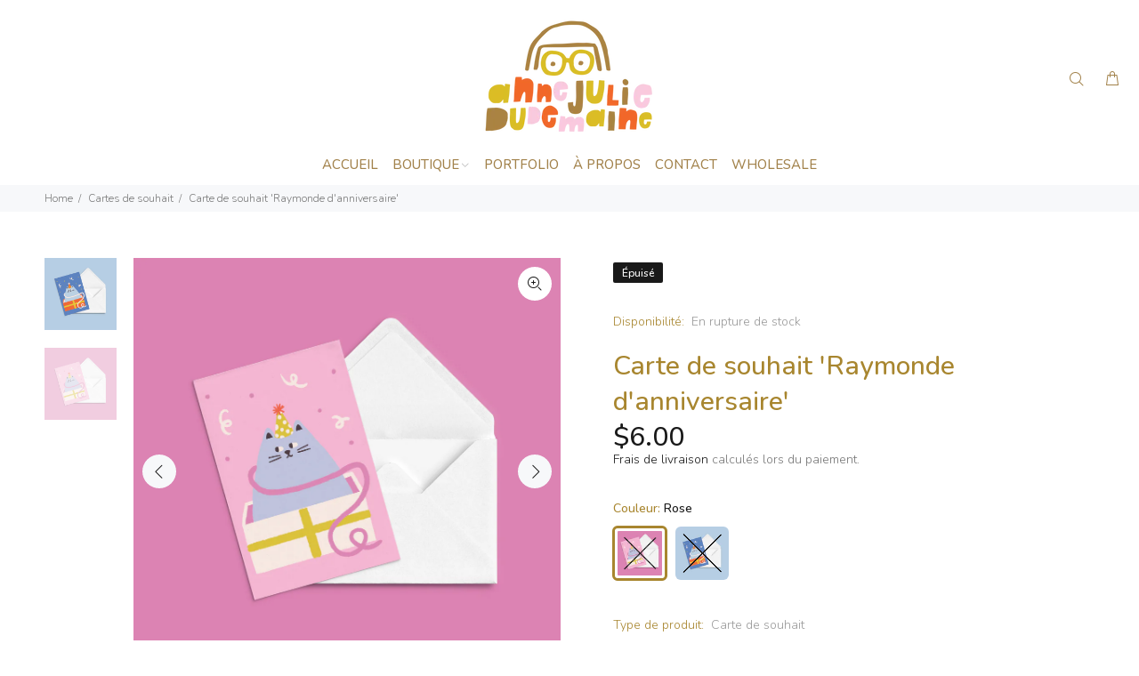

--- FILE ---
content_type: text/css
request_url: https://annejuliedudemaine.com/cdn/shop/t/6/assets/lamatryoshka.css?v=89996488937293894211699486710
body_size: -388
content:
.tt-stuck-nav .container-fluid{padding-top:10px;padding-bottom:10px}.pagepage\.contact #tt-pageContent .shopify-section .container-indent:not(.nomargin):not([class^=tt-offset]){margin-top:0}.pagepage\.empty #tt-pageContent .shopify-section{width:100%;padding:100px 10px;margin-right:auto;margin-left:auto}.pagepage\.empty #tt-pageContent .shopify-section p+h2{margin-top:20px}.pagepage\.empty #tt-pageContent .shopify-section h2{padding-bottom:0}@media (min-width: 576px){.pagepage\.empty #tt-pageContent .shopify-section{max-width:546px}}@media (min-width: 791px){.pagepage\.empty #tt-pageContent .shopify-section{max-width:770px}}@media (min-width: 1025px){.pagepage\.empty #tt-pageContent .shopify-section{max-width:990px}}@media (min-width: 1230px){.pagepage\.empty #tt-pageContent .shopify-section{max-width:1200px}}
/*# sourceMappingURL=/cdn/shop/t/6/assets/lamatryoshka.css.map?v=89996488937293894211699486710 */


--- FILE ---
content_type: text/javascript; charset=utf-8
request_url: https://annejuliedudemaine.com/products/carte-de-souhaits-flamant-rose.js
body_size: 1050
content:
{"id":7556423581953,"title":"Carte de souhait 'Raymonde d'anniversaire'","handle":"carte-de-souhaits-flamant-rose","description":"\u003cmeta charset=\"utf-8\"\u003e\n\u003cp class=\"\" data-mce-fragment=\"1\"\u003eRaymonde d'anniversaire\u003cbr\u003e\u003c\/p\u003e\n\u003cp class=\"\" data-mce-fragment=\"1\"\u003eCarte de souhait\u003cspan\u003e \u003c\/span\u003e4 po x 6 po\u003cbr\u003e\u003c\/p\u003e\n\u003cp class=\"\" data-mce-fragment=\"1\"\u003eSans texte, enveloppe incluse\u003c\/p\u003e\n\u003cp class=\"\" data-mce-fragment=\"1\"\u003eCette carte a été imprimée à Montréal sur du papier recyclé\u003c\/p\u003e","published_at":"2022-03-01T14:29:17-05:00","created_at":"2022-01-24T13:26:27-05:00","vendor":"annejuliedudemaine","type":"Carte de souhait","tags":["Anniversaire","carte","Carte_de_souhait","papeterie"],"price":600,"price_min":600,"price_max":600,"available":false,"price_varies":false,"compare_at_price":null,"compare_at_price_min":0,"compare_at_price_max":0,"compare_at_price_varies":false,"variants":[{"id":42548622131457,"title":"Rose","option1":"Rose","option2":null,"option3":null,"sku":"003","requires_shipping":true,"taxable":true,"featured_image":{"id":37058570125569,"product_id":7556423581953,"position":2,"created_at":"2022-03-01T14:27:41-05:00","updated_at":"2022-03-01T14:27:43-05:00","alt":null,"width":3362,"height":3358,"src":"https:\/\/cdn.shopify.com\/s\/files\/1\/0624\/9365\/5297\/products\/MockUp_Carte_4x6_RaymondeRose.png?v=1646162863","variant_ids":[42548622131457]},"available":false,"name":"Carte de souhait 'Raymonde d'anniversaire' - Rose","public_title":"Rose","options":["Rose"],"price":600,"weight":0,"compare_at_price":null,"inventory_management":"shopify","barcode":"","featured_media":{"alt":null,"id":29615747891457,"position":2,"preview_image":{"aspect_ratio":1.001,"height":3358,"width":3362,"src":"https:\/\/cdn.shopify.com\/s\/files\/1\/0624\/9365\/5297\/products\/MockUp_Carte_4x6_RaymondeRose.png?v=1646162863"}},"requires_selling_plan":false,"selling_plan_allocations":[]},{"id":42548622164225,"title":"Bleu","option1":"Bleu","option2":null,"option3":null,"sku":"006","requires_shipping":true,"taxable":true,"featured_image":{"id":37058570354945,"product_id":7556423581953,"position":1,"created_at":"2022-03-01T14:27:41-05:00","updated_at":"2022-03-01T14:27:44-05:00","alt":null,"width":3362,"height":3358,"src":"https:\/\/cdn.shopify.com\/s\/files\/1\/0624\/9365\/5297\/products\/MockUp_Carte_4x6_RaymondeBleupsd_2236d453-0e88-4a71-ae85-b98fa73fc6c7.png?v=1646162864","variant_ids":[42548622164225]},"available":false,"name":"Carte de souhait 'Raymonde d'anniversaire' - Bleu","public_title":"Bleu","options":["Bleu"],"price":600,"weight":0,"compare_at_price":null,"inventory_management":"shopify","barcode":"","featured_media":{"alt":null,"id":29615747858689,"position":1,"preview_image":{"aspect_ratio":1.001,"height":3358,"width":3362,"src":"https:\/\/cdn.shopify.com\/s\/files\/1\/0624\/9365\/5297\/products\/MockUp_Carte_4x6_RaymondeBleupsd_2236d453-0e88-4a71-ae85-b98fa73fc6c7.png?v=1646162864"}},"requires_selling_plan":false,"selling_plan_allocations":[]}],"images":["\/\/cdn.shopify.com\/s\/files\/1\/0624\/9365\/5297\/products\/MockUp_Carte_4x6_RaymondeBleupsd_2236d453-0e88-4a71-ae85-b98fa73fc6c7.png?v=1646162864","\/\/cdn.shopify.com\/s\/files\/1\/0624\/9365\/5297\/products\/MockUp_Carte_4x6_RaymondeRose.png?v=1646162863"],"featured_image":"\/\/cdn.shopify.com\/s\/files\/1\/0624\/9365\/5297\/products\/MockUp_Carte_4x6_RaymondeBleupsd_2236d453-0e88-4a71-ae85-b98fa73fc6c7.png?v=1646162864","options":[{"name":"Couleur","position":1,"values":["Rose","Bleu"]}],"url":"\/products\/carte-de-souhaits-flamant-rose","media":[{"alt":null,"id":29615747858689,"position":1,"preview_image":{"aspect_ratio":1.001,"height":3358,"width":3362,"src":"https:\/\/cdn.shopify.com\/s\/files\/1\/0624\/9365\/5297\/products\/MockUp_Carte_4x6_RaymondeBleupsd_2236d453-0e88-4a71-ae85-b98fa73fc6c7.png?v=1646162864"},"aspect_ratio":1.001,"height":3358,"media_type":"image","src":"https:\/\/cdn.shopify.com\/s\/files\/1\/0624\/9365\/5297\/products\/MockUp_Carte_4x6_RaymondeBleupsd_2236d453-0e88-4a71-ae85-b98fa73fc6c7.png?v=1646162864","width":3362},{"alt":null,"id":29615747891457,"position":2,"preview_image":{"aspect_ratio":1.001,"height":3358,"width":3362,"src":"https:\/\/cdn.shopify.com\/s\/files\/1\/0624\/9365\/5297\/products\/MockUp_Carte_4x6_RaymondeRose.png?v=1646162863"},"aspect_ratio":1.001,"height":3358,"media_type":"image","src":"https:\/\/cdn.shopify.com\/s\/files\/1\/0624\/9365\/5297\/products\/MockUp_Carte_4x6_RaymondeRose.png?v=1646162863","width":3362}],"requires_selling_plan":false,"selling_plan_groups":[]}